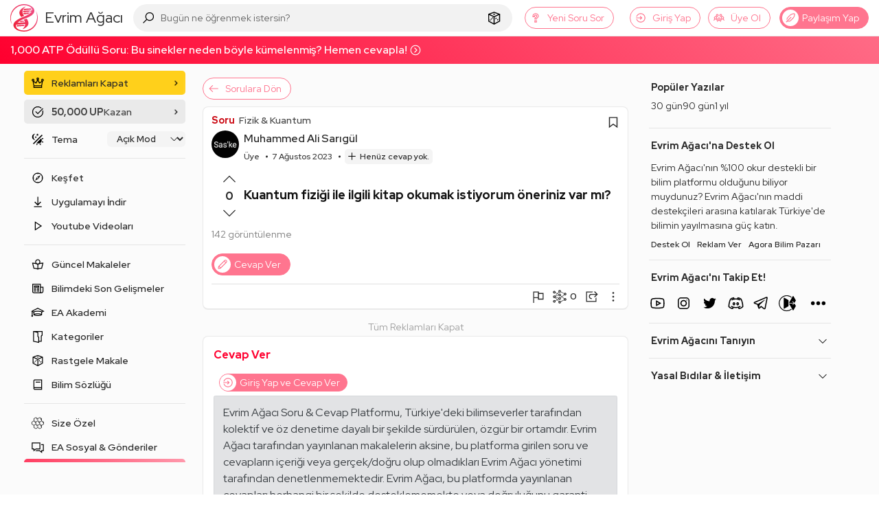

--- FILE ---
content_type: text/html; charset=utf-8
request_url: https://www.google.com/recaptcha/api2/aframe
body_size: 264
content:
<!DOCTYPE HTML><html><head><meta http-equiv="content-type" content="text/html; charset=UTF-8"></head><body><script nonce="vlZgjo62dDjATSeegm-t3g">/** Anti-fraud and anti-abuse applications only. See google.com/recaptcha */ try{var clients={'sodar':'https://pagead2.googlesyndication.com/pagead/sodar?'};window.addEventListener("message",function(a){try{if(a.source===window.parent){var b=JSON.parse(a.data);var c=clients[b['id']];if(c){var d=document.createElement('img');d.src=c+b['params']+'&rc='+(localStorage.getItem("rc::a")?sessionStorage.getItem("rc::b"):"");window.document.body.appendChild(d);sessionStorage.setItem("rc::e",parseInt(sessionStorage.getItem("rc::e")||0)+1);localStorage.setItem("rc::h",'1763779339221');}}}catch(b){}});window.parent.postMessage("_grecaptcha_ready", "*");}catch(b){}</script></body></html>

--- FILE ---
content_type: application/javascript; charset=utf-8
request_url: https://fundingchoicesmessages.google.com/f/AGSKWxVZmJTp6-tZ4GyVWBA5AoxKX4dFuEcR-nq18NQ6tE6Sgtw6roAM1NrhnBMZcs2yw946fJY8-IYBvKiSeSmPRbYM89B_caFCEzbal5wXMgUNUcY8CFf_54Uk_4ovzGLHTS2DUgZ6YWfSg46tEePSqqSh1jaoFp8gV5MSR5edzoebhAA0Nf3YgHuZ8Ujs/__adverts/468x60.swf?/ad-bckg./adzbotm./400x297.
body_size: -1293
content:
window['800d4826-ecb2-4c6e-b2ba-b4c4ffad5506'] = true;

--- FILE ---
content_type: application/javascript; charset=UTF-8
request_url: https://evrimagaci.org/cdn-cgi/challenge-platform/scripts/jsd/main.js
body_size: 4115
content:
window._cf_chl_opt={VnHPF6:'b'};~function(p4,B,C,S,N,T,M,n){p4=W,function(v,i,pF,p3,y,l){for(pF={v:206,i:186,y:183,l:159,Y:102,f:214,X:191,I:189,P:204,x:143,j:167},p3=W,y=v();!![];)try{if(l=-parseInt(p3(pF.v))/1+-parseInt(p3(pF.i))/2+parseInt(p3(pF.y))/3*(parseInt(p3(pF.l))/4)+parseInt(p3(pF.Y))/5*(parseInt(p3(pF.f))/6)+parseInt(p3(pF.X))/7*(parseInt(p3(pF.I))/8)+parseInt(p3(pF.P))/9+-parseInt(p3(pF.x))/10*(parseInt(p3(pF.j))/11),i===l)break;else y.push(y.shift())}catch(Y){y.push(y.shift())}}(O,821284),B=this||self,C=B[p4(162)],S=function(pb,ps,pe,po,pt,p5,y,l,Y){return pb={v:122,i:160},ps={v:198,i:119,y:198,l:196,Y:198,f:209,X:119,I:198},pe={v:169},po={v:112},pt={v:169,i:209,y:126,l:104,Y:137,f:126,X:126,I:104,P:137,x:112,j:119,Q:198,J:198,g:104,m:137,A:119,d:119,k:119,U:198,L:119,R:119,V:119,h:196},p5=p4,y=String[p5(pb.v)],l={'h':function(f,pu){return pu={v:123,i:209},f==null?'':l.g(f,6,function(X,p6){return p6=W,p6(pu.v)[p6(pu.i)](X)})},'g':function(X,I,P,p7,x,j,Q,J,A,U,L,R,V,Z,E,p0,p1,p2){if(p7=p5,X==null)return'';for(j={},Q={},J='',A=2,U=3,L=2,R=[],V=0,Z=0,E=0;E<X[p7(pt.v)];E+=1)if(p0=X[p7(pt.i)](E),Object[p7(pt.y)][p7(pt.l)][p7(pt.Y)](j,p0)||(j[p0]=U++,Q[p0]=!0),p1=J+p0,Object[p7(pt.f)][p7(pt.l)][p7(pt.Y)](j,p1))J=p1;else{if(Object[p7(pt.X)][p7(pt.I)][p7(pt.P)](Q,J)){if(256>J[p7(pt.x)](0)){for(x=0;x<L;V<<=1,I-1==Z?(Z=0,R[p7(pt.j)](P(V)),V=0):Z++,x++);for(p2=J[p7(pt.x)](0),x=0;8>x;V=p2&1.21|V<<1,I-1==Z?(Z=0,R[p7(pt.j)](P(V)),V=0):Z++,p2>>=1,x++);}else{for(p2=1,x=0;x<L;V=p2|V<<1,Z==I-1?(Z=0,R[p7(pt.j)](P(V)),V=0):Z++,p2=0,x++);for(p2=J[p7(pt.x)](0),x=0;16>x;V=V<<1.78|1.93&p2,I-1==Z?(Z=0,R[p7(pt.j)](P(V)),V=0):Z++,p2>>=1,x++);}A--,A==0&&(A=Math[p7(pt.Q)](2,L),L++),delete Q[J]}else for(p2=j[J],x=0;x<L;V=1.94&p2|V<<1,Z==I-1?(Z=0,R[p7(pt.j)](P(V)),V=0):Z++,p2>>=1,x++);J=(A--,A==0&&(A=Math[p7(pt.J)](2,L),L++),j[p1]=U++,String(p0))}if(J!==''){if(Object[p7(pt.X)][p7(pt.g)][p7(pt.m)](Q,J)){if(256>J[p7(pt.x)](0)){for(x=0;x<L;V<<=1,I-1==Z?(Z=0,R[p7(pt.A)](P(V)),V=0):Z++,x++);for(p2=J[p7(pt.x)](0),x=0;8>x;V=V<<1|1&p2,I-1==Z?(Z=0,R[p7(pt.d)](P(V)),V=0):Z++,p2>>=1,x++);}else{for(p2=1,x=0;x<L;V=V<<1.58|p2,Z==I-1?(Z=0,R[p7(pt.k)](P(V)),V=0):Z++,p2=0,x++);for(p2=J[p7(pt.x)](0),x=0;16>x;V=V<<1.65|1&p2,Z==I-1?(Z=0,R[p7(pt.A)](P(V)),V=0):Z++,p2>>=1,x++);}A--,A==0&&(A=Math[p7(pt.U)](2,L),L++),delete Q[J]}else for(p2=j[J],x=0;x<L;V=V<<1|p2&1,Z==I-1?(Z=0,R[p7(pt.L)](P(V)),V=0):Z++,p2>>=1,x++);A--,A==0&&L++}for(p2=2,x=0;x<L;V=V<<1|1.4&p2,I-1==Z?(Z=0,R[p7(pt.R)](P(V)),V=0):Z++,p2>>=1,x++);for(;;)if(V<<=1,Z==I-1){R[p7(pt.V)](P(V));break}else Z++;return R[p7(pt.h)]('')},'j':function(f,p8){return p8=p5,null==f?'':f==''?null:l.i(f[p8(pe.v)],32768,function(X,p9){return p9=p8,f[p9(po.v)](X)})},'i':function(X,I,P,pp,x,j,Q,J,A,U,L,R,V,Z,E,p0,p2,p1){for(pp=p5,x=[],j=4,Q=4,J=3,A=[],R=P(0),V=I,Z=1,U=0;3>U;x[U]=U,U+=1);for(E=0,p0=Math[pp(ps.v)](2,2),L=1;p0!=L;p1=V&R,V>>=1,V==0&&(V=I,R=P(Z++)),E|=L*(0<p1?1:0),L<<=1);switch(E){case 0:for(E=0,p0=Math[pp(ps.v)](2,8),L=1;p0!=L;p1=R&V,V>>=1,V==0&&(V=I,R=P(Z++)),E|=(0<p1?1:0)*L,L<<=1);p2=y(E);break;case 1:for(E=0,p0=Math[pp(ps.v)](2,16),L=1;p0!=L;p1=V&R,V>>=1,V==0&&(V=I,R=P(Z++)),E|=L*(0<p1?1:0),L<<=1);p2=y(E);break;case 2:return''}for(U=x[3]=p2,A[pp(ps.i)](p2);;){if(Z>X)return'';for(E=0,p0=Math[pp(ps.v)](2,J),L=1;L!=p0;p1=R&V,V>>=1,V==0&&(V=I,R=P(Z++)),E|=L*(0<p1?1:0),L<<=1);switch(p2=E){case 0:for(E=0,p0=Math[pp(ps.y)](2,8),L=1;p0!=L;p1=V&R,V>>=1,0==V&&(V=I,R=P(Z++)),E|=L*(0<p1?1:0),L<<=1);x[Q++]=y(E),p2=Q-1,j--;break;case 1:for(E=0,p0=Math[pp(ps.v)](2,16),L=1;L!=p0;p1=V&R,V>>=1,V==0&&(V=I,R=P(Z++)),E|=L*(0<p1?1:0),L<<=1);x[Q++]=y(E),p2=Q-1,j--;break;case 2:return A[pp(ps.l)]('')}if(0==j&&(j=Math[pp(ps.Y)](2,J),J++),x[p2])p2=x[p2];else if(p2===Q)p2=U+U[pp(ps.f)](0);else return null;A[pp(ps.X)](p2),x[Q++]=U+p2[pp(ps.f)](0),j--,U=p2,j==0&&(j=Math[pp(ps.I)](2,J),J++)}}},Y={},Y[p5(pb.i)]=l.h,Y}(),N={},N[p4(212)]='o',N[p4(205)]='s',N[p4(170)]='u',N[p4(151)]='z',N[p4(190)]='n',N[p4(142)]='I',N[p4(133)]='b',T=N,B[p4(146)]=function(i,y,Y,X,pP,pI,pX,pi,P,x,j,Q,J,g){if(pP={v:114,i:129,y:200,l:114,Y:129,f:215,X:150,I:173,P:215,x:150,j:173,Q:127,J:164,g:169,m:179,A:158},pI={v:141,i:169,y:208},pX={v:126,i:104,y:137,l:119},pi=p4,null===y||y===void 0)return X;for(P=K(y),i[pi(pP.v)][pi(pP.i)]&&(P=P[pi(pP.y)](i[pi(pP.l)][pi(pP.Y)](y))),P=i[pi(pP.f)][pi(pP.X)]&&i[pi(pP.I)]?i[pi(pP.P)][pi(pP.x)](new i[(pi(pP.j))](P)):function(A,pz,U){for(pz=pi,A[pz(pI.v)](),U=0;U<A[pz(pI.i)];A[U+1]===A[U]?A[pz(pI.y)](U+1,1):U+=1);return A}(P),x='nAsAaAb'.split('A'),x=x[pi(pP.Q)][pi(pP.J)](x),j=0;j<P[pi(pP.g)];Q=P[j],J=H(i,y,Q),x(J)?(g='s'===J&&!i[pi(pP.m)](y[Q]),pi(pP.A)===Y+Q?I(Y+Q,J):g||I(Y+Q,y[Q])):I(Y+Q,J),j++);return X;function I(A,U,pr){pr=W,Object[pr(pX.v)][pr(pX.i)][pr(pX.y)](X,U)||(X[U]=[]),X[U][pr(pX.l)](A)}},M=p4(187)[p4(148)](';'),n=M[p4(127)][p4(164)](M),B[p4(154)]=function(v,i,pj,py,y,l,Y,X){for(pj={v:218,i:169,y:140,l:119,Y:181},py=p4,y=Object[py(pj.v)](i),l=0;l<y[py(pj.i)];l++)if(Y=y[l],'f'===Y&&(Y='N'),v[Y]){for(X=0;X<i[y[l]][py(pj.i)];-1===v[Y][py(pj.y)](i[y[l]][X])&&(n(i[y[l]][X])||v[Y][py(pj.l)]('o.'+i[y[l]][X])),X++);}else v[Y]=i[y[l]][py(pj.Y)](function(I){return'o.'+I})},b();function s(l,Y,pL,pH,f,X,I,P,x,j,Q,J){if(pL={v:136,i:194,y:188,l:219,Y:132,f:144,X:172,I:161,P:147,x:182,j:108,Q:180,J:203,g:152,m:139,A:110,d:132,k:120,U:197,L:134,R:202,V:185,h:113,Z:207,a:210,E:156,p0:128,p1:160},pH=p4,!c(.01))return![];X=(f={},f[pH(pL.v)]=l,f[pH(pL.i)]=Y,f);try{I=B[pH(pL.y)],P=pH(pL.l)+B[pH(pL.Y)][pH(pL.f)]+pH(pL.X)+I.r+pH(pL.I),x=new B[(pH(pL.P))](),x[pH(pL.x)](pH(pL.j),P),x[pH(pL.Q)]=2500,x[pH(pL.J)]=function(){},j={},j[pH(pL.g)]=B[pH(pL.Y)][pH(pL.m)],j[pH(pL.A)]=B[pH(pL.d)][pH(pL.k)],j[pH(pL.U)]=B[pH(pL.Y)][pH(pL.L)],j[pH(pL.R)]=B[pH(pL.d)][pH(pL.V)],Q=j,J={},J[pH(pL.h)]=X,J[pH(pL.Z)]=Q,J[pH(pL.a)]=pH(pL.E),x[pH(pL.p0)](S[pH(pL.p1)](J))}catch(g){}}function G(y,l,pE,pq,Y,f,X){if(pE={v:177,i:174,y:211,l:210,Y:213,f:184,X:103,I:153,P:184,x:194,j:171,Q:103,J:153},pq=p4,Y=pq(pE.v),!y[pq(pE.i)])return;l===pq(pE.y)?(f={},f[pq(pE.l)]=Y,f[pq(pE.Y)]=y.r,f[pq(pE.f)]=pq(pE.y),B[pq(pE.X)][pq(pE.I)](f,'*')):(X={},X[pq(pE.l)]=Y,X[pq(pE.Y)]=y.r,X[pq(pE.P)]=pq(pE.x),X[pq(pE.j)]=l,B[pq(pE.Q)][pq(pE.J)](X,'*'))}function K(v,pf,pv,i){for(pf={v:200,i:218,y:165},pv=p4,i=[];null!==v;i=i[pv(pf.v)](Object[pv(pf.i)](v)),v=Object[pv(pf.y)](v));return i}function e(v,i,pk,pd,pA,pm,pS,y,l){pk={v:188,i:147,y:182,l:108,Y:219,f:132,X:144,I:176,P:174,x:180,j:203,Q:125,J:111,g:128,m:160,A:217},pd={v:166},pA={v:199,i:199,y:211,l:118},pm={v:180},pS=p4,y=B[pS(pk.v)],l=new B[(pS(pk.i))](),l[pS(pk.y)](pS(pk.l),pS(pk.Y)+B[pS(pk.f)][pS(pk.X)]+pS(pk.I)+y.r),y[pS(pk.P)]&&(l[pS(pk.x)]=5e3,l[pS(pk.j)]=function(pN){pN=pS,i(pN(pm.v))}),l[pS(pk.Q)]=function(pT){pT=pS,l[pT(pA.v)]>=200&&l[pT(pA.i)]<300?i(pT(pA.y)):i(pT(pA.l)+l[pT(pA.v)])},l[pS(pk.J)]=function(pD){pD=pS,i(pD(pd.v))},l[pS(pk.g)](S[pS(pk.m)](JSON[pS(pk.A)](v)))}function c(v,pJ,pB){return pJ={v:155},pB=p4,Math[pB(pJ.v)]()<v}function F(pQ,pw,y,l,Y,f,X){pw=(pQ={v:175,i:124,y:138,l:106,Y:121,f:130,X:116,I:117,P:216,x:192,j:115,Q:130,J:149},p4);try{return y=C[pw(pQ.v)](pw(pQ.i)),y[pw(pQ.y)]=pw(pQ.l),y[pw(pQ.Y)]='-1',C[pw(pQ.f)][pw(pQ.X)](y),l=y[pw(pQ.I)],Y={},Y=BAnB4(l,l,'',Y),Y=BAnB4(l,l[pw(pQ.P)]||l[pw(pQ.x)],'n.',Y),Y=BAnB4(l,y[pw(pQ.j)],'d.',Y),C[pw(pQ.Q)][pw(pQ.J)](y),f={},f.r=Y,f.e=null,f}catch(I){return X={},X.r={},X.e=I,X}}function W(p,v,r){return r=O(),W=function(i,z,y){return i=i-102,y=r[i],y},W(p,v)}function D(v,i,pG,pO){return pG={v:109,i:126,y:107,l:137,Y:140,f:195},pO=p4,i instanceof v[pO(pG.v)]&&0<v[pO(pG.v)][pO(pG.i)][pO(pG.y)][pO(pG.l)](i)[pO(pG.Y)](pO(pG.f))}function O(O0){return O0='9805437ptEuWo,string,485900XuIGZV,chctx,splice,charAt,source,success,object,sid,30318hITIwi,Array,clientInformation,stringify,keys,/cdn-cgi/challenge-platform/h/,function,1505IwTsrl,parent,hasOwnProperty,error on cf_chl_props,display: none,toString,POST,Function,chlApiUrl,onerror,charCodeAt,errorInfoObject,Object,contentDocument,appendChild,contentWindow,http-code:,push,NUDr6,tabIndex,fromCharCode,cDmFK9lYPJXMv1nN4-2zwk70juLq3iZtTbG5SIQU6RpVx8hBHWsEdOa+gy$oeAfrC,iframe,onload,prototype,includes,send,getOwnPropertyNames,body,readyState,_cf_chl_opt,boolean,BHcSU3,now,msg,call,style,wfJU3,indexOf,sort,bigint,2723590DkAzrl,VnHPF6,loading,BAnB4,XMLHttpRequest,split,removeChild,from,symbol,chlApiSitekey,postMessage,Jxahl3,random,jsd,onreadystatechange,d.cookie,8AwCjre,BqXsGmt,/invisible/jsd,document,addEventListener,bind,getPrototypeOf,xhr-error,33CCMGzF,floor,length,undefined,detail,/b/ov1/0.4772742695328738:1763777445:7ZNBiSetUufCBs4bgNYpF7N_CoHQ3n3E3L9zwHoUPq0/,Set,api,createElement,/jsd/oneshot/13c98df4ef2d/0.4772742695328738:1763777445:7ZNBiSetUufCBs4bgNYpF7N_CoHQ3n3E3L9zwHoUPq0/,cloudflare-invisible,catch,isNaN,timeout,map,open,137031tXvTix,event,mAxV0,2678448aRNkWr,_cf_chl_opt;WVJdi2;tGfE6;eHFr4;rZpcH7;DMab5;uBWD2;TZOO6;NFIEc5;SBead5;rNss8;ssnu4;WlNXb1;QNPd6;BAnB4;Jxahl3;fLDZ5;fAvt5,__CF$cv$params,2031160KUskHm,number,21aZSyft,navigator,DOMContentLoaded,error,[native code],join,chlApiRumWidgetAgeMs,pow,status,concat,isArray,chlApiClientVersion,ontimeout'.split(','),O=function(){return O0},O()}function o(pg,pC,v,i,y,l){return pg={v:188,i:168,y:135},pC=p4,v=B[pC(pg.v)],i=3600,y=Math[pC(pg.i)](+atob(v.t)),l=Math[pC(pg.i)](Date[pC(pg.y)]()/1e3),l-y>i?![]:!![]}function b(pa,pZ,pV,pK,v,i,y,l,Y){if(pa={v:188,i:174,y:131,l:145,Y:163,f:193,X:157},pZ={v:131,i:145,y:157},pV={v:105},pK=p4,v=B[pK(pa.v)],!v)return;if(!o())return;(i=![],y=v[pK(pa.i)]===!![],l=function(pM,f){if(pM=pK,!i){if(i=!![],!o())return;f=F(),e(f.r,function(X){G(v,X)}),f.e&&s(pM(pV.v),f.e)}},C[pK(pa.y)]!==pK(pa.l))?l():B[pK(pa.Y)]?C[pK(pa.Y)](pK(pa.f),l):(Y=C[pK(pa.X)]||function(){},C[pK(pa.X)]=function(pn){pn=pK,Y(),C[pn(pZ.v)]!==pn(pZ.i)&&(C[pn(pZ.y)]=Y,l())})}function H(v,i,y,pY,pW,l){pW=(pY={v:178,i:215,y:201,l:215,Y:220},p4);try{return i[y][pW(pY.v)](function(){}),'p'}catch(Y){}try{if(null==i[y])return void 0===i[y]?'u':'x'}catch(X){return'i'}return v[pW(pY.i)][pW(pY.y)](i[y])?'a':i[y]===v[pW(pY.l)]?'p5':!0===i[y]?'T':!1===i[y]?'F':(l=typeof i[y],pW(pY.Y)==l?D(v,i[y])?'N':'f':T[l]||'?')}}()